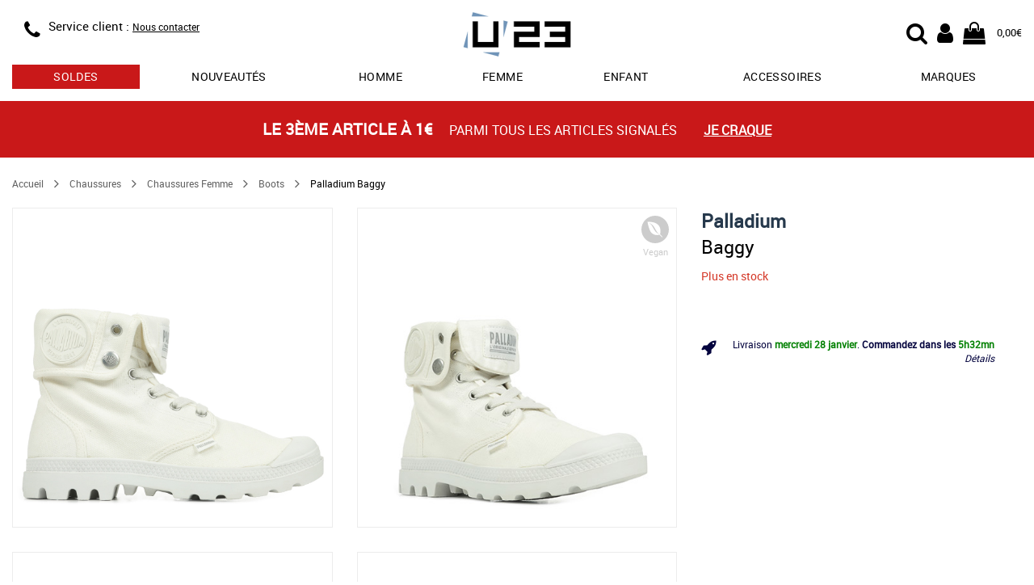

--- FILE ---
content_type: text/html; charset=utf-8
request_url: https://www.usine23.com/palladium-baggy-a69280
body_size: 9537
content:
<!DOCTYPE html>
<html lang="fr">
<head>
    <script type="text/javascript" data-cmp-ab="1" src="https://cdn.consentmanager.net/delivery/autoblocking/5ed39a68c2b75.js" data-cmp-host="b.delivery.consentmanager.net" data-cmp-cdn="cdn.consentmanager.net" data-cmp-codesrc="0"></script>
	<title>Palladium Baggy 92353116, Boots femme</title>
	<meta name="description" content="Palladium Baggy 92353116, Boots femme : Les temps changent, les saisons passent, les tendances évoluent... et la version Baggy de l'incontournable silhouette [...]">
	<meta name="keywords" content="Palladium,Baggy,référence,92353116,Boots femme">
    <link rel="canonical" href="https://www.usine23.com/palladium-baggy-a69280">
    <meta http-equiv="Content-Type" content="text/html; charset=UTF-8">
    <meta http-equiv="Content-Language" content="fr">
    <meta http-equiv="X-UA-Compatible" content="IE=edge,chrome=1">
	<base href="https://www.usine23.com">
	<meta name="author" content="Usine23">
	<meta name="robots" content="index, noodp, follow">
	<meta name="verify-v1" content="/KQpuBXfL7tw2PgCOvM7twe4yGmbrdJst0okQHniEbg=">
	<meta name="msvalidate.01" content="8D2FCF3294792B4BF1BC637FEB2B887E">
	<meta name="alexaVerifyID" content="CuSLvidhRNjW3kVLUvDxGgQRoNA">
    <meta name="viewport" content="width=device-width, initial-scale=1.0, maximum-scale=5.0">
    <link rel="preload" as="font" href="/css/fonts/Roboto-Regular-webfont.woff" crossorigin>
    <link rel="preload" as="font" href="/css/fonts/fontawesome-webfont.woff2?v=4.7.0" crossorigin>
    <link rel="stylesheet" type="text/css" href="/css/lib/alma/alma.css">
    <link rel="stylesheet" type="text/css" href="/css/u23_article_resp.css?v=202601162">
	<link rel="icon" type="image/png" href="/favicon.png">
	<link rel="apple-touch-icon" href="/img/usine23-iphone-icon.png">
    <meta property="og:title" content="Palladium Baggy">
    <meta property="og:url" content="https://www.usine23.com/palladium-baggy-a69280">
    <meta property="og:image" content="https://www.usine23.comimg/prod/catalog/69280_1.jpg">
	<meta property="og:site_name" content="Usine23.com">
    <!--[if lt IE 9]>
	<script src="/js/lib/html5shiv.js"><\/script>
	<![endif]-->
    <!-- Google Tag Manager -->
    <script>(function(w,d,s,l,i){w[l]=w[l]||[];w[l].push({'gtm.start':new Date().getTime(),event:'gtm.js'});var f=d.getElementsByTagName(s)[0],j=d.createElement(s),dl=l!='dataLayer'?'&l='+l:'';j.async=true;j.src='https://www.googletagmanager.com/gtm.js?id='+i+dl;f.parentNode.insertBefore(j,f);})(window,document,'script','dataLayer','GTM-KQTMF2H');</script>
    <!-- End Google Tag Manager -->
</head>
<body>
    <!-- Google Tag Manager (noscript) -->
    <noscript><iframe src="https://www.googletagmanager.com/ns.html?id=GTM-KQTMF2H" height="0" width="0" style="display:none;visibility:hidden"></iframe></noscript>
    <!-- End Google Tag Manager (noscript) -->
    <header id="header">
    <div class="container" style="position: relative;" itemscope itemtype="https://schema.org/Organization">

		<div class="row headband">
            <div class="col-xs-4 col-sm-4 info">
                <div class="visible-xs menu">
    				<div class="menu-resp" id="menu-resp">
                        <div href="#" title="Menu">
                            <div class="fa fa-bars"></div>
                            MENU
                        </div>
                    </div>
    			</div>

                <div  class = "hidden-xs hidden-sm icon">
                <span class = "fa fa-phone" itemprop = "contactType" title = "Service client"></span>
                </div>
                <div class="hidden-xs text">
                    <!--<div class="phone"><span class="hidden-xs">Service client : </span><span itemprop="telephone">03.25.45.77.99</span></div>
                    <div class="schedules">
                        <span class="visible-xs-block visible-sm-inline visible-md-inline visible-lg-inline">Lundi à vendredi</span>
                        <span class="hidden-xs"> : </span>
                        <span class="visible-xs-block visible-sm-inline visible-md-inline visible-lg-inline">9:00 à 16:30</span>
                    </div>-->
                    <div class="phone"><span class="hidden-xs">Service client : </span><a href="/contact" style="text-decoration: underline; font-size: 12px;">Nous contacter</a></div>
                </div>
            </div>

            <div class="col-xs-4 col-sm-offset-1 col-sm-2 logo">
                <div class="logo-wrap">
                    <a itemprop="url" href="/" title="Vente de baskets et articles sportswear de marque">
                        <img itemprop="logo" src="/img/logoU23.svg" alt="Vente de baskets et articles sportswear de marque" title="Vente de baskets et articles sportswear de marque"/>
                    </a>
                </div>
            </div>

            <div class="col-xs-4 col-sm-offset-1 col-sm-4 user-nav">
                <div>
                    <div class="user-icon-group">
                        <div class="cart">
                            <a href="/panier" title="Mon panier U23">
                                <span class="fa fa-shopping-bag">
                                    
                                        <span class="cart-recap" id="header-cart-recap" style="display:none;">0</span>
                                    
                                </span>
                                <span class="hidden-xs cart-amount" id="header-cart-amount">0,00€</span>
                            </a>
                        </div>
                        <div class="account">
                            <a href="/login" title="Mon compte U23">
                                <div class="fa fa-user"></div>
                            </a>
                        </div>
                        <div class="search-icon">
	                        <label id="start-search-btn" for="top_r">
	                        	<div class="fa fa-search"></div>
	                        </label>
                        </div>
                    </div>
                </div>
            </div>
        </div>

    	<div id="main-nav-wrap" class="main-nav-wrap">
            <nav>
                <ul>
                    
                        <li class="tab has-dropdown ">
                            <a href="/soldes-promos" title="Soldes" class="sales">soldes</a>
                            
                            
                                <div class="dropdown-wrap">
                                    <div class="row">
                                        
                                            <div class="col-xs-4">
                                                <div class="bloc-title">
                                                    <a href="/soldes-promos/chaussures" title="soldes chaussures">chaussures</a>
                                                    
                                                </div>
                                                <div class="menu-col">
                                                    <ul>
                                                        
                                                            <li><a href="/soldes-promos/chaussures/adidas" title="soldes chaussures adidas">adidas</a></li>
                                                        
                                                            <li><a href="/soldes-promos/chaussures/new-balance" title="soldes chaussures new balance">new balance</a></li>
                                                        
                                                            <li><a href="/soldes-promos/chaussures/nike" title="soldes chaussures nike">nike</a></li>
                                                        
                                                            <li><a href="/soldes-promos/chaussures/puma" title="soldes chaussures puma">puma</a></li>
                                                        
                                                            <li><a href="/soldes-promos/chaussures/reebok" title="soldes chaussures reebok">reebok</a></li>
                                                        
                                                            <li><a href="/soldes-promos/chaussures/timberland" title="soldes chaussures timberland">timberland</a></li>
                                                        
                                                    </ul>
                                                </div>
                                            </div>
                                        
                                            <div class="col-xs-4">
                                                <div class="bloc-title">
                                                    <a href="/soldes-promos/vetements" title="soldes vêtements">vêtements</a>
                                                    
                                                </div>
                                                <div class="menu-col">
                                                    <ul>
                                                        
                                                            <li><a href="/soldes-promos/vetements/adidas" title="soldes vêtements adidas">adidas</a></li>
                                                        
                                                            <li><a href="/soldes-promos/vetements/fila" title="soldes vêtements fila">fila</a></li>
                                                        
                                                            <li><a href="/soldes-promos/vetements/fred-perry" title="soldes vêtements fred perry">fred perry</a></li>
                                                        
                                                            <li><a href="/soldes-promos/vetements/le-coq-sportif" title="soldes vêtements le coq sportif">le coq sportif</a></li>
                                                        
                                                            <li><a href="/soldes-promos/vetements/the-north-face" title="soldes vêtements the north face">the north face</a></li>
                                                        
                                                            <li><a href="/soldes-promos/vetements/timberland" title="soldes vêtements timberland">timberland</a></li>
                                                        
                                                    </ul>
                                                </div>
                                            </div>
                                        
                                            <div class="col-xs-4">
                                                <div class="bloc-title">
                                                    <a href="/soldes-promos/accessoires" title="soldes sacs et accessoires">sacs et accessoires</a>
                                                    
                                                </div>
                                                <div class="menu-col">
                                                    <ul>
                                                        
                                                            <li><a href="/soldes-promos/sacs-accessoires/adidas" title="soldes sacs et accessoires adidas">adidas</a></li>
                                                        
                                                            <li><a href="/soldes-promos/sacs-accessoires/fred-perry" title="soldes sacs et accessoires fred perry">fred perry</a></li>
                                                        
                                                            <li><a href="/soldes-promos/sacs-accessoires/herschel" title="soldes sacs et accessoires herschel">herschel</a></li>
                                                        
                                                            <li><a href="/soldes-promos/sacs-accessoires/the-north-face" title="soldes sacs et accessoires the north face">the north face</a></li>
                                                        
                                                            <li><a href="/soldes-promos/sacs-accessoires/timberland" title="soldes sacs et accessoires timberland">timberland</a></li>
                                                        
                                                            <li><a href="/soldes-promos/sacs-accessoires/versace-jeans" title="soldes sacs et accessoires versace jeans">versace jeans</a></li>
                                                        
                                                    </ul>
                                                </div>
                                            </div>
                                        
                                    </div>
                                </div>
                            
                        </li>
                    
                        <li class="tab  ">
                            <a href="/nouvelle-collection" title="nouveautés" class="">Nouveautés</a>
                            
                            
                        </li>
                    
                        <li class="tab has-dropdown ">
                            <a href="/chaussures-homme" title="chaussures homme" class="">Homme</a>
                            
                            
                                <div class="dropdown-wrap">
                                    <div class="row">
                                        
                                            <div class="col-xs-3">
                                                <div class="bloc-title">
                                                    
                                                    Chaussures mode
                                                </div>
                                                <div class="menu-col">
                                                    <ul>
                                                        
                                                            <li><a href="/baskets-homme" title="baskets mode homme">Baskets mode</a></li>
                                                        
                                                            <li><a href="/boots-homme" title="boots homme">Boots</a></li>
                                                        
                                                            <li><a href="/bottines-homme" title="bottines homme">Bottines</a></li>
                                                        
                                                            <li><a href="/claquettes-homme" title="claquettes homme">Claquettes</a></li>
                                                        
                                                            <li><a href="/sandales-homme" title="sandales homme">Sandales</a></li>
                                                        
                                                            <li><a href="/chaussures-ville-homme" title="ville homme">Ville</a></li>
                                                        
                                                    </ul>
                                                </div>
                                            </div>
                                        
                                            <div class="col-xs-3">
                                                <div class="bloc-title">
                                                    
                                                    Chaussures sport
                                                </div>
                                                <div class="menu-col">
                                                    <ul>
                                                        
                                                            <li><a href="/chaussures-football-homme" title="chaussures football homme">Football</a></li>
                                                        
                                                            <li><a href="/chaussures-handball-homme" title="chaussures handball homme">Handball</a></li>
                                                        
                                                            <li><a href="/chaussures-randonnee-homme" title="chaussures randonnée homme">Randonnée</a></li>
                                                        
                                                            <li><a href="/chaussures-running-homme" title="chaussures running homme">Running</a></li>
                                                        
                                                            <li><a href="/chaussures-skate-homme" title="chaussures skate homme">Skate</a></li>
                                                        
                                                            <li><a href="/chaussures-tennis-homme" title="chaussures tennis homme">Tennis</a></li>
                                                        
                                                    </ul>
                                                </div>
                                            </div>
                                        
                                            <div class="col-xs-3">
                                                <div class="bloc-title">
                                                    <a href="/vetements-homme" title="Vêtements homme">Vêtements</a>
                                                    
                                                </div>
                                                <div class="menu-col">
                                                    <ul>
                                                        
                                                            <li><a href="/doudounes-homme" title="doudounes homme">Doudounes</a></li>
                                                        
                                                            <li><a href="/pantalons-homme" title="pantalons homme">Pantalons</a></li>
                                                        
                                                            <li><a href="/polos-homme" title="polos homme">Polos</a></li>
                                                        
                                                            <li><a href="/sweats-homme" title="sweats homme">Sweats</a></li>
                                                        
                                                            <li><a href="/t-shirts-homme" title="t-shirts homme">T-Shirts</a></li>
                                                        
                                                            <li><a href="/vestes-sport-homme" title="vestes sport homme">Vestes sport</a></li>
                                                        
                                                    </ul>
                                                </div>
                                            </div>
                                        
                                            <div class="col-xs-3">
                                                <div class="bloc-title">
                                                    
                                                    Marques
                                                </div>
                                                <div class="menu-col">
                                                    <ul>
                                                        
                                                            <li><a href="/chaussures-homme/adidas" title="chaussures homme adidas">adidas</a></li>
                                                        
                                                            <li><a href="/chaussures-homme/converse" title="chaussures homme converse">Converse</a></li>
                                                        
                                                            <li><a href="/chaussures-homme/le-coq-sportif" title="chaussures homme le coq sportif">Le coq sportif</a></li>
                                                        
                                                            <li><a href="/chaussures-homme/nike" title="chaussures homme nike">Nike</a></li>
                                                        
                                                            <li><a href="/chaussures-homme/puma" title="chaussures homme puma">Puma</a></li>
                                                        
                                                            <li><a href="/chaussures-homme/timberland" title="chaussures homme timberland">Timberland</a></li>
                                                        
                                                    </ul>
                                                </div>
                                            </div>
                                        
                                    </div>
                                </div>
                            
                        </li>
                    
                        <li class="tab has-dropdown ">
                            <a href="/chaussures-femme" title="chaussures femme" class="">Femme</a>
                            
                            
                                <div class="dropdown-wrap">
                                    <div class="row">
                                        
                                            <div class="col-xs-3">
                                                <div class="bloc-title">
                                                    
                                                    Chaussures mode
                                                </div>
                                                <div class="menu-col">
                                                    <ul>
                                                        
                                                            <li><a href="/baskets-femme" title="baskets mode femme">Baskets mode</a></li>
                                                        
                                                            <li><a href="/boots-femme" title="boots femme">Boots</a></li>
                                                        
                                                            <li><a href="/bottines-femme" title="bottines femme">Bottines</a></li>
                                                        
                                                            <li><a href="/claquettes-femme" title="claquettes femme">Claquettes</a></li>
                                                        
                                                            <li><a href="/mules-femme" title="mules femme">Mules</a></li>
                                                        
                                                            <li><a href="/sandales-femme" title="sandales femme">Sandales</a></li>
                                                        
                                                    </ul>
                                                </div>
                                            </div>
                                        
                                            <div class="col-xs-3">
                                                <div class="bloc-title">
                                                    
                                                    Chaussures sport
                                                </div>
                                                <div class="menu-col">
                                                    <ul>
                                                        
                                                            <li><a href="/chaussures-randonnee-femme" title="chaussures randonnée femme">Randonnée</a></li>
                                                        
                                                            <li><a href="/chaussures-running-femme" title="chaussures running femme">Running</a></li>
                                                        
                                                    </ul>
                                                </div>
                                            </div>
                                        
                                            <div class="col-xs-3">
                                                <div class="bloc-title">
                                                    <a href="/vetements-femme" title="Vêtements femme">Vêtements femme</a>
                                                    
                                                </div>
                                                <div class="menu-col">
                                                    <ul>
                                                        
                                                            <li><a href="/blousons-femme" title="blousons femme">Blousons</a></li>
                                                        
                                                            <li><a href="/chaussettes-femme" title="chaussettes femme">Chaussettes</a></li>
                                                        
                                                            <li><a href="/doudounes-femme" title="doudounes femme">Doudounes</a></li>
                                                        
                                                            <li><a href="/pantalons-femme" title="pantalons femme">Pantalons</a></li>
                                                        
                                                            <li><a href="/sweats-femme" title="sweats femme">Sweats</a></li>
                                                        
                                                            <li><a href="/t-shirts-femme" title="t-shirts femme">T-Shirts</a></li>
                                                        
                                                    </ul>
                                                </div>
                                            </div>
                                        
                                            <div class="col-xs-3">
                                                <div class="bloc-title">
                                                    
                                                    Marques
                                                </div>
                                                <div class="menu-col">
                                                    <ul>
                                                        
                                                            <li><a href="/chaussures-femme/adidas" title="chaussures femme adidas">adidas</a></li>
                                                        
                                                            <li><a href="/chaussures-femme/converse" title="chaussures femme converse">Converse</a></li>
                                                        
                                                            <li><a href="/chaussures-femme/fila" title="chaussures femme fila">Fila</a></li>
                                                        
                                                            <li><a href="/chaussures-femme/le-coq-sportif" title="chaussures femme le coq sportif">Le coq sportif</a></li>
                                                        
                                                            <li><a href="/chaussures-femme/nike" title="chaussures femme nike">Nike</a></li>
                                                        
                                                            <li><a href="/chaussures-femme/puma" title="chaussures femme puma">Puma</a></li>
                                                        
                                                    </ul>
                                                </div>
                                            </div>
                                        
                                    </div>
                                </div>
                            
                        </li>
                    
                        <li class="tab has-dropdown ">
                            <a href="/chaussures-enfant" title="chaussures enfant" class="">Enfant</a>
                            
                            
                                <div class="dropdown-wrap">
                                    <div class="row">
                                        
                                            <div class="col-xs-3">
                                                <div class="bloc-title">
                                                    <a href="/chaussures-garcon" title="chaussures garçon">Chaussures garçon</a>
                                                    
                                                </div>
                                                <div class="menu-col">
                                                    <ul>
                                                        
                                                            <li><a href="/baskets-garcon" title="baskets mode garçon">Baskets mode</a></li>
                                                        
                                                            <li><a href="/chaussures-football-garcon" title="chaussures football garçon">Football</a></li>
                                                        
                                                            <li><a href="/chaussures-handball-garcon" title="chaussures handball garçon">Handball</a></li>
                                                        
                                                            <li><a href="/chaussures-running-garcon" title="chaussures running garçon">Running</a></li>
                                                        
                                                            <li><a href="/sandales-garcon" title="sandales garçon">Sandales</a></li>
                                                        
                                                            <li><a href="/chaussures-skate-garcon" title="chaussures skate garçon">Skate</a></li>
                                                        
                                                    </ul>
                                                </div>
                                            </div>
                                        
                                            <div class="col-xs-3">
                                                <div class="bloc-title">
                                                    <a href="/chaussures-fille" title="chaussures fille">Chaussures fille</a>
                                                    
                                                </div>
                                                <div class="menu-col">
                                                    <ul>
                                                        
                                                            <li><a href="/baskets-fille" title="baskets mode fille">Baskets mode</a></li>
                                                        
                                                            <li><a href="/boots-fille" title="boots fille">Boots</a></li>
                                                        
                                                            <li><a href="/bottes-fille" title="bottes / bottines fille">Bottes / Bottines</a></li>
                                                        
                                                            <li><a href="/chaussures-running-fille" title="chaussures running fille">Running</a></li>
                                                        
                                                            <li><a href="/sandales-fille" title="sandales fille">Sandales</a></li>
                                                        
                                                            <li><a href="/chaussures-skate-fille" title="chaussures skate fille">Skate</a></li>
                                                        
                                                    </ul>
                                                </div>
                                            </div>
                                        
                                            <div class="col-xs-3">
                                                <div class="bloc-title">
                                                    <a href="/chaussures-bebe" title="chaussures bébé">Chaussures bébé</a>
                                                    
                                                </div>
                                                <div class="menu-col">
                                                    <ul>
                                                        
                                                            <li><a href="/baskets-bebe" title="baskets mode bébé">Baskets mode</a></li>
                                                        
                                                            <li><a href="/sandales-bebe" title="sandales bébé">Sandales</a></li>
                                                        
                                                    </ul>
                                                </div>
                                            </div>
                                        
                                            <div class="col-xs-3">
                                                <div class="bloc-title">
                                                    <a href="/vetements-enfant" title="Vêtements enfant">Vêtements enfant</a>
                                                    
                                                </div>
                                                <div class="menu-col">
                                                    <ul>
                                                        
                                                            <li><a href="/doudounes-garcon" title="doudounes enfant">Doudounes</a></li>
                                                        
                                                            <li><a href="/pantalons-garcon-enfant" title="pantalons enfant">Pantalons</a></li>
                                                        
                                                            <li><a href="/shorts-garcon-enfant" title="shorts enfant">Shorts</a></li>
                                                        
                                                            <li><a href="/sweats-garcon-enfant" title="sweats enfant">Sweats</a></li>
                                                        
                                                            <li><a href="/t-shirts-garcon-enfant" title="t-shirts enfant">T-Shirts</a></li>
                                                        
                                                            <li><a href="/vestes-sport-garcon-enfant" title="vestes sport enfant">Vestes sport</a></li>
                                                        
                                                    </ul>
                                                </div>
                                            </div>
                                        
                                    </div>
                                </div>
                            
                        </li>
                    
                        <li class="tab  visible-xs">
                            <a href="/vetements" title="Vêtements" class="">Vêtements</a>
                            
                            
                        </li>
                    
                        <li class="tab has-dropdown ">
                            <a href="/sacs-accessoires" title="Accessoires" class="">Accessoires</a>
                            
                            
                                <div class="dropdown-wrap">
                                    <div class="row">
                                        
                                            <div class="col-xs-6">
                                                <div class="bloc-title">
                                                    <a href="/sacs" title="Sacs">Sacs</a>
                                                    
                                                </div>
                                                <div class="menu-col">
                                                    <ul>
                                                        
                                                            <li><a href="/sacs-bandouliere-sacoche" title="sacs bandoulière & sacoches ">Sacs bandoulière & Sacoches</a></li>
                                                        
                                                            <li><a href="/sacs-sport" title="sacs de sport ">Sacs de sport</a></li>
                                                        
                                                            <li><a href="/sacs-voyage" title="sacs de voyage ">Sacs de voyage</a></li>
                                                        
                                                            <li><a href="/sacs-a-dos" title="sacs à dos ">Sacs à dos</a></li>
                                                        
                                                            <li><a href="/sacs-a-main" title="sacs à main ">Sacs à main</a></li>
                                                        
                                                    </ul>
                                                </div>
                                            </div>
                                        
                                            <div class="col-xs-6">
                                                <div class="bloc-title">
                                                    
                                                    Autres accessoires
                                                </div>
                                                <div class="menu-col">
                                                    <ul>
                                                        
                                                            <li><a href="/autres-accessoires" title="autres ">Autres</a></li>
                                                        
                                                            <li><a href="/bobs" title="bobs ">Bobs</a></li>
                                                        
                                                            <li><a href="/bonnets" title="bonnets ">Bonnets</a></li>
                                                        
                                                            <li><a href="/chaussettes" title="chaussettes ">Chaussettes</a></li>
                                                        
                                                            <li><a href="/gants" title="gants ">Gants</a></li>
                                                        
                                                            <li><a href="/sacs-accessoires-handball" title="handball ">Handball</a></li>
                                                        
                                                    </ul>
                                                </div>
                                            </div>
                                        
                                    </div>
                                </div>
                            
                        </li>
                    
                        <li class="tab has-dropdown ">
                            <a href="/marques" title="les marques sur U23" class="">Marques</a>
                            
                            
                                <div class="dropdown-wrap">
                                    <div class="row">
                                        
                                            <div class="col-xs-4">
                                                <div class="bloc-title">
                                                    
                                                    Chaussures
                                                </div>
                                                <div class="menu-col">
                                                    <ul>
                                                        
                                                            <li><a href="/birkenstock" title="Chaussures Birkenstock">Birkenstock</a></li>
                                                        
                                                            <li><a href="/gola" title="Chaussures Gola">Gola</a></li>
                                                        
                                                            <li><a href="/les-tropeziennes" title="Chaussures Les Tropéziennes">Les Tropéziennes</a></li>
                                                        
                                                            <li><a href="/puma" title="Chaussures Puma">Puma</a></li>
                                                        
                                                            <li><a href="/skechers" title="Chaussures Skechers">Skechers</a></li>
                                                        
                                                            <li><a href="/timberland" title="Chaussures Timberland">Timberland</a></li>
                                                        
                                                    </ul>
                                                </div>
                                            </div>
                                        
                                            <div class="col-xs-4">
                                                <div class="bloc-title">
                                                    
                                                    Vêtements
                                                </div>
                                                <div class="menu-col">
                                                    <ul>
                                                        
                                                            <li><a href="/barbour" title="Chaussures Barbour">Barbour</a></li>
                                                        
                                                            <li><a href="/champion" title="Chaussures Champion">Champion</a></li>
                                                        
                                                            <li><a href="/fred-perry" title="Chaussures Fred Perry">Fred Perry</a></li>
                                                        
                                                            <li><a href="/le-coq-sportif" title="Chaussures Le Coq Sportif">Le Coq Sportif</a></li>
                                                        
                                                            <li><a href="/the-north-face" title="Chaussures The North Face">The North Face</a></li>
                                                        
                                                            <li><a href="/timberland" title="Chaussures Timberland">Timberland</a></li>
                                                        
                                                    </ul>
                                                </div>
                                            </div>
                                        
                                            <div class="col-xs-4">
                                                <div class="bloc-title">
                                                    
                                                    Sacs et accessoires
                                                </div>
                                                <div class="menu-col">
                                                    <ul>
                                                        
                                                            <li><a href="/apollo" title="Chaussures Apollo">Apollo</a></li>
                                                        
                                                            <li><a href="/eastpak" title="Chaussures Eastpak">Eastpak</a></li>
                                                        
                                                            <li><a href="/fred-perry" title="Chaussures Fred Perry">Fred Perry</a></li>
                                                        
                                                            <li><a href="/guess" title="Chaussures Guess">Guess</a></li>
                                                        
                                                    </ul>
                                                </div>
                                            </div>
                                        
                                    </div>
                                </div>
                            
                        </li>
                    
                </ul>
            </nav>
        </div>
	</div>
</header>



<div class="header-search-wrap">
	<div class="container-fluid">
		<div class="container">
			<div class="row">
				<div class="col-12">
				    <div class="search-form">
				        <form id="search-form" action="recherche/" name="search-form">
				            <div class="search-content">
				                <div class="search-wrap-tc">
					                <button class="search-btn">
				                		<i class="fa fa-search"></i>
					                </button>
				                </div>
				                <input class="search-field" type="text" placeholder="Votre recherche..." autocomplete="off" name="r" id="top_r" value="">
								<div class="search-wrap-tc">
					                <div class="cancel-search-btn">
					                	<i class="fa fa-times"></i>
					                </div>
								</div>
				            </div>
				            <div class="content-search-wrap"></div>
				        </form>
				    </div>
				</div>
			</div>
		</div>
	</div>
</div>
    <div class="container-wrap container-wrap">
        <script src="/js/lib/gtag_functions.js"></script>

        
                        <section class="container-fluid promo-headband" style="background-color:#c91819">
                        <a href="/soldes-promos" title="Le 3ème article à 1€">
                            <div class="row">
                                <div class="container">
                                    <div class="row">
                                        <div class="col-xs-12" style="color:#FFFFFF">
                                            <span class="cont-txt">
                                                <span class="highlight">Le 3ème article à 1€ </span>
                                                <span class="txt mobile-hide">parmi tous les articles signalés</span>
                                            </span>
                                            <span class="link">Je craque</span>
                                        </div>
                                    </div>
                                </div>
                            </div>
                        </a>
                    </section>
    
    
    <div class="fiche-article" itemscope itemtype="https://schema.org/Product"> <div class="container"> <meta itemprop="sku" content="69280"> <meta itemprop="description" content="Les temps changent, les saisons passent, les tendances évoluent... et la version Baggy de l'incontournable silhouette Pampa pour femme leur emboîte le pas. Cette chaussure s’adapte aisément à toutes les situations. Lacée, son col en toile délavée relevé, elle est prête à vous accompagner dans toutes vos aventures. La tige rabattue, elle apporte une touche décontractée à votre tenue. Polyvalente pour vous permettre d’apprécier pleinement chaque instant."> <div class="row"> <div class="col-xs-12"> <div class="row article-detail"> <div class="col-xs-12 top-article-infos"> <div class="title-mobile"></div> <ul class="breadcrumb visible-md visible-lg"> <li> <a href="/" title="Accueil Usine23.com">Accueil</a> </li> <li> <span class="fa fa-angle-right arrow"></span> </li> <li> <a href="/chaussures" title="Chaussures">Chaussures</a> </li> <li> <span class="fa fa-angle-right arrow"></span> </li> <li> <a href="/chaussures-femme" title="Chaussures Chaussures Femme">Chaussures Femme</a> </li> <li> <span class="fa fa-angle-right arrow"></span> </li> <li> <a href="/boots-femme" title="Chaussures Femme Boots">Boots</a> </li> <li> <span class="fa fa-angle-right arrow"></span> </li> <li> <span>Palladium Baggy</span> </li> </ul> </div> <div class="photos col-xs-12 col-md-8"> <div class="row photos-cont" data-id="6"> <div class="cont-visu"> <div class="col-xs-12 col-sm-6 first-photo photos-item"> <a class="product-zoom" href="/img/prod/zoom/69280_1.jpg" title="Palladium Baggy"> <img src="/img/prod/zoom/69280_1.jpg" alt="Palladium Baggy" title="Palladium Baggy" itemprop="image" class="main-img"/> </a> <div class="cont-picto-cara"> <div class="picto-content"><div class="picto-cara"><img src="/img/vegan.svg"></div><p>Vegan</p></div> </div> </div> <div class="col-xs-12 col-sm-6 photos-item"> <a class="product-zoom" href="/img/prod/zoom/69280_2.jpg" title="Palladium Baggy"> <img src="/img/prod/detail/69280_2.jpg" alt="Palladium Baggy" title="Palladium Baggy" itemprop="image" class="main-img"/> </a> <div class="cont-picto-cara"> <div class="picto-content"><div class="picto-cara"><img src="/img/vegan.svg"></div><p>Vegan</p></div> </div> </div> <div class="col-xs-12 col-sm-6 photos-item"> <a class="product-zoom" href="/img/prod/zoom/69280_3.jpg" title="Palladium Baggy"> <img src="/img/prod/detail/69280_3.jpg" alt="Palladium Baggy" title="Palladium Baggy" itemprop="image" class="main-img"/> </a> <div class="cont-picto-cara"> <div class="picto-content"><div class="picto-cara"><img src="/img/vegan.svg"></div><p>Vegan</p></div> </div> </div> <div class="col-xs-12 col-sm-6 photos-item"> <a class="product-zoom" href="/img/prod/zoom/69280_4.jpg" title="Palladium Baggy"> <img src="/img/prod/detail/69280_4.jpg" alt="Palladium Baggy" title="Palladium Baggy" itemprop="image" class="main-img"/> </a> <div class="cont-picto-cara"> <div class="picto-content"><div class="picto-cara"><img src="/img/vegan.svg"></div><p>Vegan</p></div> </div> </div> <div class="col-xs-12 col-sm-6 photos-item"> <a class="product-zoom" href="/img/prod/zoom/69280_5.jpg" title="Palladium Baggy"> <img src="/img/prod/detail/69280_5.jpg" alt="Palladium Baggy" title="Palladium Baggy" itemprop="image" class="main-img"/> </a> <div class="cont-picto-cara"> <div class="picto-content"><div class="picto-cara"><img src="/img/vegan.svg"></div><p>Vegan</p></div> </div> </div> <div class="col-xs-12 col-sm-6 photos-item"> <a class="product-zoom" href="/img/prod/zoom/69280_6.jpg" title="Palladium Baggy"> <img src="/img/prod/detail/69280_6.jpg" alt="Palladium Baggy" title="Palladium Baggy" itemprop="image" class="main-img"/> </a> <div class="cont-picto-cara"> <div class="picto-content"><div class="picto-cara"><img src="/img/vegan.svg"></div><p>Vegan</p></div> </div> </div> </div> <div class="promo-img"> </div> <div class="ref" itemprop="mpn" content="92353116">Réf : 92353116</div> </div> </div> <div class="infos-all col-xs-12 col-md-4"> <div class="title"> <div class="cont-title"> <h1><a href="/palladium" title=""><span itemprop="brand">Palladium</span></a><br><span class="prod-name-title" itemprop="name">Baggy</span></h1> </div> <div class="cara-space"></div> <div class="cont-picto-cara"> <div class="picto-content"><div class="picto-cara"><img src="/img/vegan.svg"></div><p>Vegan</p></div> </div> </div> <div class="row"> <div class="info-stock col-xs-12"> <span class="livr"> <span class="no-dispo" itemprop="availability">Plus en stock</span> </span> </div> </div> <meta itemprop="itemCondition" content="new" /> <div class="prices" itemprop="offers" itemscope itemtype="https://schema.org/AggregateOffer"> <meta itemprop="priceCurrency" content="EUR" /> <div class="cont-pv"> </div> </div> <div class="sizes"> </div> <div class="cart-action"> </div> <div class="infos-delivery"> <div class="row"> <div class="col-xs-12"> <div class="cont-delivery"> <i class="fa fa-rocket" aria-hidden="true"></i> <div> <div> <p>Livraison <span id="dayShipping">?</span>.</p> <p class="timerLine"> <span class="textTimer">Commandez dans les</span> <span id="hourShipping">--h</span><span class="bold" id="minutesShipping">--mn</span></p> </div> <p class="details"><a href="/conditions-generales-de-vente#livraison">Détails</a></p> </div> </div> </div> </div> </div> </div> <div class="slider-pop-photos"> <div class="close"><i class="fa fa-times" aria-hidden="true"></i></div> <div class="slider-zoom"></div> </div> </div> </div> </div> </div> <div id="avis-client"></div> <div class="container-fluid bg-more-info"> <div class="row"> <div class="container"> <div class="row cont-more-informations"> <div class="col-xs-12 col-md-offset-1 col-md-10 more-informations"> <div class="link-cont"> <div class="link-item selected-item" data-name="features"> <p>Caractéristiques</p> </div> <div class="link-item" data-name="description"> <p>Descriptif</p> </div> <div class="link-item" data-name="avantages"> <p>Avantages</p> </div> <div class="link-item" data-name="brand-desc"> <p>La marque</p> </div> </div> <div class="info-cont"> <div class="info-change"> <div class="features"> <div class="title-info"> <p>Caractéristiques</p> </div> <div class="desc desc-attr"> <div class="row attributes"> <div class="col-xs-12 col-sm-5 col-left-attr"> <div class="row"> <div class="col-xs-12 labels"> <div><span class="name">Saison</span> <span class="desc">Printemps Été</span></div> </div> </div> <div class="row"> <div class="col-xs-12 labels"> <div><span class="name">Genre</span> <span class="desc">Féminin</span></div> </div> </div> <div class="row"> <div class="col-xs-12 labels"> <div><span class="name">Age</span> <span class="desc">Adulte</span></div> </div> </div> <div class="row"> <div class="col-xs-12 labels"> <div><span class="name">Couleur</span> <span itemprop="color" class="desc">Blanc</span></div> </div> </div> <div class="row"> <div class="col-xs-12 labels"> <div><span class="name">Matière</span> <span class="desc">Textile</span></div> </div> </div> <div class="row"> <div class="col-xs-12 labels"> <div><span class="name">Fermeture</span> <span class="desc">Lacets</span></div> </div> </div> <div class="row"> <div class="col-xs-12 labels"> <div><span class="name">Matière semelle extérieure</span> <span class="desc">Caoutchouc</span></div> </div> </div> </div> <div class="col-xs-12 col-sm-offset-2 col-sm-5 col-right-attr"> <div class="row"> <div class="col-xs-12 labels"> <div><span class="name">Doublure chaussures</span> <span class="desc">Textile</span></div> </div> </div> <div class="row"> <div class="col-xs-12 labels"> <div><span class="name">Hauteur de talon</span> <span class="desc">1 à 3 cm</span></div> </div> </div> <div class="row"> <div class="col-xs-12 labels"> <div><span class="name">Forme du bout</span> <span class="desc">Bout rond</span></div> </div> </div> <div class="row"> <div class="col-xs-12 labels"> <div><span class="name">Caractéristique spéciale</span> <span class="desc">Vegan</span></div> </div> </div> <div class="row"> <div class="col-xs-12 labels"> <div><span class="name">Largeur de chaussures</span> <span class="desc">Normale</span></div> </div> </div> <div class="row"> <div class="col-xs-12 labels"> <div><span class="name">Couleur marque</span> <span class="desc">Star White</span></div> </div> </div> <div class="row"> <div class="col-xs-12 labels"> <div><span class="name">Matière semelle intérieure</span> <span class="desc">Textile</span></div> </div> </div> </div> </div> </div> </div> </div> <div class="description informations"> <div class="title-info"> <p>Descriptif</p> </div> <div itemtype="description"> Les temps changent, les saisons passent, les tendances évoluent... et la version Baggy de l'incontournable silhouette Pampa pour femme leur emboîte le pas. Cette chaussure s’adapte aisément à toutes les situations. Lacée, son col en toile délavée relevé, elle est prête à vous accompagner dans toutes vos aventures. La tige rabattue, elle apporte une touche décontractée à votre tenue. Polyvalente pour vous permettre d’apprécier pleinement chaque instant. <br><br>Recherche associée : <a href="/recherche-palladium-baggy.html" title="palladium baggy">palladium baggy</a> <br>Voir aussi : <a href="/tailles-chaussures-palladium" title="Guide de taille chaussures Palladium">Guide de tailles chaussures Palladium</a> </div> </div> <div class="avantages informations"> <div class="title-info"> <p>Avantages</p> </div> <div> </div> </div> <div class="brand-desc informations"> <div class="title-info"> <p>La Marque</p> </div> <div id="desc-2" class="desc desc-marque"> <div class="logo-marque hidden-xxs hidden-xs"> <img src="/img/_brand/palladium.png" alt="Palladium" title="Palladium" onclick="window.location.href='/palladium'"> </div> <div class="desc-marque-content">Palladium est une société créée en 1920 spécialisée à l'origine dans la fabrication des pneus pour l'aviation. Elle a développé un procédé industriel unique en la vulcanisation du caoutchouc et de la toile. Très rapidement, elle devient alors le fournisseur incontournable de la majorité des flottes aériennes européennes. Mais l'industrie de l'aviation est en ruines suite à la Seconde Guerre Mondiale. En 1947, l'entreprise décide alors d'ouvrir une usine dans l'Isère afin de produire des chaussures, en utilisant le même principe de vulcanisation du caoutchouc et de la toile. Palladium propose ainsi des chaussures solides, pratiques et confortables. Leur qualité est telle que la Légion Etrangère Française choisit leur modèle original pour ses troupes. Aujourd'hui, les Palladium satisfont les aventuriers du monde entier avec leurs chaussures résistantes, au design authentique et aux lignes épurées.</div> </div> </div> </div> </div> </div> </div> </div> </div> <div class="container"> <div class="similar row"> <div class="col-xs-12"> <h2 class="bloc-title">Articles similaires</h2> </div> <div class="art-list col-xs-12"> <div class="row"> <div class="col-xs-6 col-sm-3 col-md-3 article "> <a href="/palladium-baggy-a65694" title="Palladium Baggy"> <div class="photo-wrap"> <img src="/img/prod/catalog/65694_1.jpg" alt="Palladium Baggy" title="Palladium Baggy"> </div> <div class="brand">Palladium</div> <div class="model">Baggy</div> <div class="prices"> <span class="striked">87,99 €</span> <div class="cont-price-promo"> <span class="tag-remise remise-soldes">-43%</span> <span class="used promo">49,99 €</span> </div> </div> </a> </div> <div class="col-xs-6 col-sm-3 col-md-3 article "> <a href="/palladium-baggy-a65709" title="Palladium Baggy"> <div class="photo-wrap"> <img src="/img/prod/catalog/65709_1.jpg" alt="Palladium Baggy" title="Palladium Baggy"> </div> <div class="brand">Palladium</div> <div class="model">Baggy</div> <div class="prices"> <span class="striked">87,99 €</span> <div class="cont-price-promo"> <span class="tag-remise remise-soldes">-31%</span> <span class="used promo">59,99 €</span> </div> </div> </a> </div> <div class="col-xs-6 col-sm-3 col-md-3 article "> <a href="/palladium-baggy-a66601" title="Palladium Baggy"> <div class="photo-wrap"> <img src="/img/prod/catalog/66601_1.jpg" alt="Palladium Baggy" title="Palladium Baggy"> </div> <div class="brand">Palladium</div> <div class="model">Baggy</div> <div class="prices"> <span class="striked">92,99 €</span> <div class="cont-price-promo"> <span class="tag-remise remise-soldes">-30%</span> <span class="used promo">64,99 €</span> </div> </div> </a> </div> <div class="col-xs-6 col-sm-3 col-md-3 article hidden-xxs hidden-xs hidden-sm"> <a href="/palladium-baggy-nbk-wl-a71921" title="Palladium Baggy Nbk Wl"> <div class="photo-wrap"> <img src="/img/prod/catalog/71921_1.jpg" alt="Palladium Baggy Nbk Wl" title="Palladium Baggy Nbk Wl"> </div> <div class="brand">Palladium</div> <div class="model">Baggy Nbk Wl</div> <div class="prices"> <span class="striked">130,00 €</span> <div class="cont-price-promo"> <span class="tag-remise remise-soldes">-42%</span> <span class="used promo">74,99 €</span> </div> </div> </a> </div> <div class="col-xs-6 col-sm-3 col-md-3 article "> <a href="/palladium-baggy-a79861" title="Palladium Baggy"> <div class="photo-wrap"> <img src="/img/prod/catalog/79861_1.jpg" alt="Palladium Baggy" title="Palladium Baggy"> </div> <div class="brand">Palladium</div> <div class="model">Baggy</div> <div class="prices"> <span class="striked">92,99 €</span> <div class="cont-price-promo"> <span class="tag-remise remise-soldes">-24%</span> <span class="used promo">69,99 €</span> </div> </div> </a> </div> </div> </div> </div> </div></div><div id="popin-cart-recap" style="display:none;"> <div class="popin-content"> <div class="p-right"> <div class="cart-recap"></div> </div> <div class="p-left"> <div class="prod-reco"></div> </div> </div></div><script> view_item(62.49, 62.49, "EUR", 1, "92353116", "Baggy", "Palladium", "Boots"); var sim_products_info = []; sim_products_info.push({ price: 41.66, currency: 'EUR', quantity: 1, item_id: "02353095", item_name: "Baggy", item_brand: "Palladium", item_category: "Boots" }); sim_products_info.push({ price: 49.99, currency: 'EUR', quantity: 1, item_id: "02353029", item_name: "Baggy", item_brand: "Palladium", item_category: "Boots" }); sim_products_info.push({ price: 54.16, currency: 'EUR', quantity: 1, item_id: "92353060", item_name: "Baggy", item_brand: "Palladium", item_category: "Boots" }); sim_products_info.push({ price: 62.49, currency: 'EUR', quantity: 1, item_id: "97962001", item_name: "Baggy Nbk Wl", item_brand: "Palladium", item_category: "Boots" }); sim_products_info.push({ price: 58.33, currency: 'EUR', quantity: 1, item_id: "92353287M", item_name: "Baggy", item_brand: "Palladium", item_category: "Boots" }); view_item_list(sim_products_info);</script><div class="fiche-article">
    <div class="container">
        
    </div>
</div>
    </div>
    <div class="back-to-top" style="display: none;"><i class="fa fa-chevron-up" aria-hidden="true"></i></div>
    <footer id="footer">

    <div class="container-fluid footer-ban">
        <div class="row">
            <div class="container">
                <div class="col-xs-6 col-sm-3 avantage">
                    <div class="row">
                        <div class="col-xs-12 img">
                            <span class="fa fa-truck"></span>
                        </div>
                        <div class="col-xs-12 txt">
                            <b>Livraison offerte</b> en points relais
                            <br>
                            dès 75€ d'achat
                        </div>
                    </div>
                </div>
                <div class="col-xs-6 col-sm-3 avantage">
                    <div class="row">
                        <div class="col-xs-12 img">
                            <span class="fa fa-thumbs-up "></span>
                        </div>
                        <div class="col-xs-12 txt">
                            Satisfaction client<br>
                            4.9/5 sur Trustpilot
                        </div>
                    </div>
                </div>
                <div class="col-xs-6 col-sm-3 avantage">
                    <div class="row">
                        <div class="col-xs-12 img">
                            <span class="fa fa-refresh"></span>
                        </div>
                        <div class="col-xs-12 txt">
                            Échange ou remboursement<br>
                            sous 30 jours
                        </div>
                    </div>
                </div>
                <div class="col-xs-6 col-sm-3 avantage">
                    <div class="row">
                        <div class="col-xs-12 img">
                            <span class="fa fa-phone"></span>
                        </div>
                        <div class="col-xs-12 txt">
                            Service client joignable<br>
                            03.25.45.77.99
                        </div>
                    </div>
                </div>
            </div>
        </div>
    </div>


    <div class="container">
        <div class="row">
            <div class="col-xs-12 col-md-8">
                <div class="row links">
                    <div class="col-xs-12 col-sm-3 col-sm-offset-1">
                        <div class="row">
                            <div class="col-xs-12 title">Mon espace client</div>
                            <div class="col-xs-12 footer-link"><span onclick="window.location.href='/client'">Mes informations</span></div>
                            <div class="col-xs-12 footer-link"><span onclick="window.location.href='/client/commandes'">Suivi de commande</span></div>
                            <div class="col-xs-12 footer-link"><span onclick="window.location.href='/contactez-nous'">Contacter le service client</span></div>
                        </div>
                    </div>

                    <div class="col-xs-12 col-sm-3 col-sm-offset-1">
                        <div class="row">
                            <div class="col-xs-12 title">Tout sur U23</div>
                            <div class="col-xs-12 footer-link"><span onclick="window.location.href='/qui-sommes-nous'">Qui sommes-nous ?</span></div>
                            <div class="col-xs-12 footer-link"><a href="/partenaires" title="Partenaires">Partenaires</a></div>
                            <div class="col-xs-12 footer-link"><a href="/conditions-generales-de-vente" title="Conditions générales de vente">Conditions générales de vente</a></div>
                            <div class="col-xs-12 footer-link"><a href="/conditions-generales-utilisation" title="Conditions générales d'utilisation">Conditions générales d'utilisation</a></div>
                            <div class="col-xs-12 footer-link"><a href="/code-promo" title="Codes promos U23">Codes promos U23</a></div>
                            <div class="col-xs-12 footer-link"><a href="/u23-recrute" title="U23 recrute">U23 recrute</a></div>
                            <div class="col-xs-12 footer-link"><a href="http://ventes-privees.usine23.com/" target="_blank" title="Ventes privées by U23">Ventes privées</a></div>
                        </div>
                    </div>

                    <div class="col-xs-12 col-sm-3 col-sm-offset-1">
                        <div class="row">
                            <div class="col-xs-12 title">Nos guides conseils</div>
                            <div class="col-xs-12 footer-link"><a href="/credit-euros" title="Crédit Euros">Crédit Euros</a></div>
                            <div class="col-xs-12 footer-link"><span onclick="window.location.href='/aide'">Foire aux questions</span></div>
                            <div class="col-xs-12 footer-link"><span onclick="window.location.href='/comment-acheter-moins-cher'">Guide d'achat</span></div>
                            <div class="col-xs-12 footer-link"><a href="/mots-cles-chaussures.html" title="Mots clefs chaussures">Mots-clefs</a></div>
                            <div class="col-xs-12 footer-link"><a href="/plan-du-site" title="Plan du site">Plan du site</a></div>
                        </div>
                    </div>
                </div>
            </div>

            <div class="col-xs-12 col-md-4">
                <div class="row partners">
                    <div class="col-xs-12 col-sm-6 col-md-12">
                        <div class="row">
                            <div class="col-xs-12 title">Moyens de paiement</div>
                            <div class="col-xs-12">
                                <div class="row payment">
                                    <div class="col-xs-4"><img src="/img/_layout/paypal.png" alt="Paypal" title="Paypal" width="79" height="20"></div>
                                    <div class="col-xs-4"><img src="/img/_layout/cb.jpg" alt="CB" title="CB" width="42" height="30"></div>
                                    <div class="col-xs-4"><img src="/img/_layout/Alma_orange.svg" alt="Alma" title="Alma" width="99" height="30"></div>
                                </div>
                            </div>
                        </div>
                    </div>
                    <div class="col-xs-12 col-sm-6 col-md-12">
                        <div class="row deliveries">
                            <div class="col-xs-12 title">Modes de livraison</div>
                            <div class="col-xs-12">
                                <div class="row delivery">
                                    <div class="col-xs-4"><img src="/img/_carrier/colissimo.png" alt="Colissimo" title="Colissimo" width="101" height="26"></div>
                                    <div class="col-xs-4"><img src="/img/_carrier/dpd.png" alt="dpd" title="dpd" width="60" height=27""></div>
                                    <div class="col-xs-4"><img src="/img/_carrier/mondial-relay.png" alt="Mondial Relay" title="Mondial Relay" width="29" height="30"></div>
                                </div>
                            </div>
                        </div>
                    </div>
                </div>
            </div>
        </div>
    </div>

    <div class="container">
        <div class="row">
            <div class="col-xs-12 social">
                <a href="https://fr-fr.facebook.com/Usine23/" title="Facebook U23" target="_blank"><span class="fa fa-facebook-square facebook"></span></a>
                <a href="https://twitter.com/usine23" title="Twitter U23" target="_blank"><span class="fa fa-twitter-square twitter"></span></a>
                <a href="https://fr.pinterest.com/usine23/" title="Pinterest U23" target="_blank"><span class="fa fa-pinterest-square pinterest"></span></a>
                <a href="https://www.instagram.com/usine23/" title="Instagram U23" target="_blank"><span class="fa fa-instagram instagram"></span></a>
            </div>
        </div>
    </div>

    <div class="container">
        <div class="row">
            <div class="col-xs-12">
                <section class="page-desc"></section>
            </div>
        </div>
    </div>

    <div class="container">
        <div class="row">
            <div class="col-xs-12">
                <section class="copyright">
                    <div class="copytext">Copyright © 2026 — www.usine23.com — Tous droits réservés - <a href="/mentions-legales">Mentions légales</a></div>
                </section>
            </div>
        </div>
    </div>
</footer>
	<script src="//ajax.googleapis.com/ajax/libs/jquery/1.10.2/jquery.min.js"></script>
    <script src="/js/lib/jquery-1.10.2.min.js"></script>
    <script src="/js/lib/alma/alma.js"></script>
    <script src="/js/lib/slick/slick.min.js"></script>
    	<script src="/js/u23.202601162.js" data-cmp-ab="2"></script>



    
    </body>
</html>


--- FILE ---
content_type: text/html; charset=utf-8
request_url: https://www.usine23.com/ajax/article/shipping_info.php
body_size: 52
content:
{"day":"mercredi 28 janvier","hours":5,"minutes":32}

--- FILE ---
content_type: image/svg+xml
request_url: https://www.usine23.com/img/vegan.svg
body_size: 1026
content:
<?xml version="1.0" encoding="utf-8"?>
<!-- Generator: Adobe Illustrator 16.0.0, SVG Export Plug-In . SVG Version: 6.00 Build 0)  -->
<!DOCTYPE svg PUBLIC "-//W3C//DTD SVG 1.1//EN" "http://www.w3.org/Graphics/SVG/1.1/DTD/svg11.dtd">
<svg version="1.1" id="Calque_1" xmlns="http://www.w3.org/2000/svg" xmlns:xlink="http://www.w3.org/1999/xlink" x="0px" y="0px"
	 width="405px" height="405px" viewBox="191.5 102.5 405 405" enable-background="new 191.5 102.5 405 405" xml:space="preserve">
<path fill="#FFFFFF" d="M517,425.764c0,0,101.225-323.922-314.44-312.753c-0.095-0.322-0.143-0.455-0.143-0.122l0.196,0.195
	c2.744,10.599,34.421,211.001,98.63,275.209c87.18,87.18,201.007,46.929,201.007,46.929l60.334,62.083h23L517,425.764z
	 M465.916,406.305c-56.666-25.666-87.667-82.334-122.667-143c-35-60.667-37.667-75.999-78-103.333c0,0-34-26.333,4.667-7.667
	c71.035,34.292,100.167,89.666,124.083,136c23.917,46.334,52.917,92.667,76.584,110.667c23.666,18,25.332,17.509,25.332,17.509
	S522.582,431.971,465.916,406.305z"/>
</svg>
